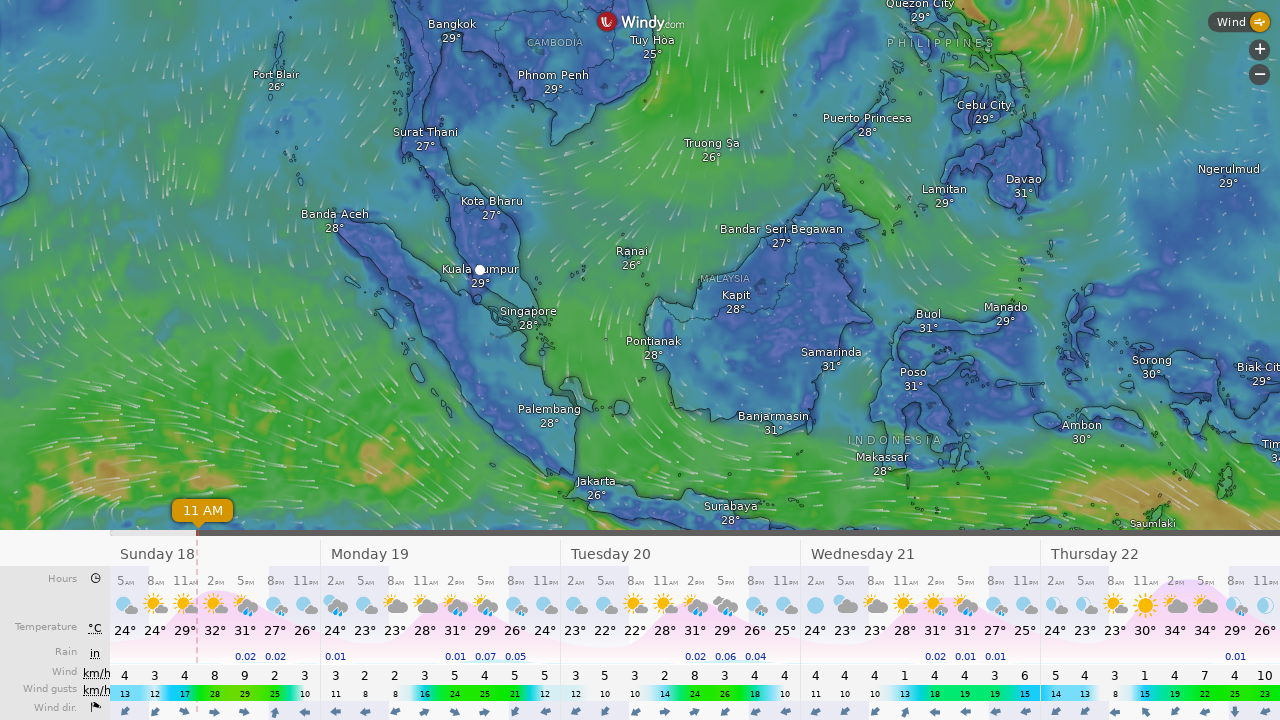

--- FILE ---
content_type: text/plain
request_url: https://node.windy.com/Zm9yZWNhc3Q/ZWNtd2Y/cG9pbnQvZWNtd2YvdjIuNy8zLjE1MC8xMDEuNzEwP3NvdXJjZT1kZXRhaWwmc3RlcD0zJnJlZlRpbWU9MjAyNi0wMS0xN1QxODowMDowMFomdG9rZW49ZXlKMGVYQWlPaUpLVjFRaUxDSmhiR2NpT2lKSVV6STFOaUo5LmV5SnBZWFFpT2pFM05qZzNNRGM1TWpRc0ltVjRjQ0k2TVRjMk9EZzRNRGN5TkN3aWFXNW1JanA3SW5WaElqb2lUVzk2YVd4c1lWd3ZOUzR3SUNoTllXTnBiblJ2YzJnN0lFbHVkR1ZzSUUxaFl5QlBVeUJZSURFd1h6RTFYemNwSUVGd2NHeGxWMlZpUzJsMFhDODFNemN1TXpZZ0tFdElWRTFNTENCc2FXdGxJRWRsWTJ0dktTQkRhSEp2YldWY0x6RXpNUzR3TGpBdU1DQlRZV1poY21sY0x6VXpOeTR6TmpzZ1EyeGhkV1JsUW05MFhDOHhMakE3SUN0amJHRjFaR1ZpYjNSQVlXNTBhSEp2Y0dsakxtTnZiU2tpTENKcGNDSTZJak11TVRJNUxqRXlPQzR6SW4xOS42RDFtY2tON3VVUUlhUGo4Nm5BN0FuOXJqSXpuRXlVSU9IVDdIS1c0a21FJnRva2VuMj1wZW5kaW5nJnVpZD02NWI2OWY5OC1jNDhjLTkzZmYtYzA3Mi1lYjNkNDJmZWY2NGQmc2M9MSZwcj0xJnY9NDEuMS4wJnBvYz00
body_size: 3691
content:
[base64]